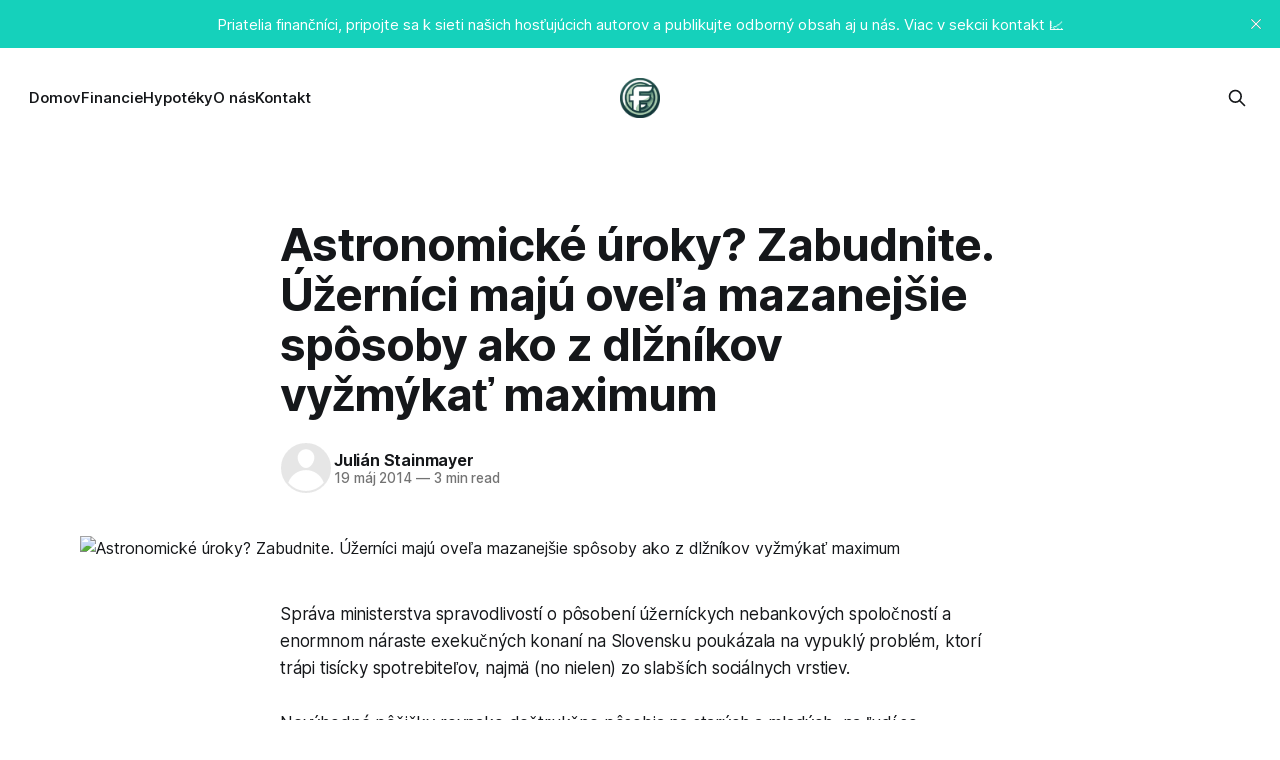

--- FILE ---
content_type: text/html; charset=utf-8
request_url: https://www.finanza.sk/astronomicke-uroky-zabudnite-uzernici-maju-ovela-mazanejsie-sposoby-ako-z-dlznikov-vyzmykat-maximum/
body_size: 7919
content:
<!DOCTYPE html>
<html lang="sk">
<head>

    <title>Astronomické úroky? Zabudnite. Úžerníci majú oveľa mazanejšie spôsoby ako z dlžníkov vyžmýkať maximum</title>
    <meta charset="utf-8">
    <meta name="viewport" content="width=device-width, initial-scale=1.0">
    
    <link rel="preload" as="style" href="https://www.finanza.sk/assets/built/screen.css?v=68f9b93a46">
    <link rel="preload" as="script" href="https://www.finanza.sk/assets/built/source.js?v=68f9b93a46">
    
    <link rel="preload" as="font" type="font/woff2" href="https://www.finanza.sk/assets/fonts/inter-roman.woff2?v=68f9b93a46" crossorigin="anonymous">
<style>
    @font-face {
        font-family: "Inter";
        font-style: normal;
        font-weight: 100 900;
        font-display: optional;
        src: url(https://www.finanza.sk/assets/fonts/inter-roman.woff2?v=68f9b93a46) format("woff2");
        unicode-range: U+0000-00FF, U+0131, U+0152-0153, U+02BB-02BC, U+02C6, U+02DA, U+02DC, U+0304, U+0308, U+0329, U+2000-206F, U+2074, U+20AC, U+2122, U+2191, U+2193, U+2212, U+2215, U+FEFF, U+FFFD;
    }
</style>

    <link rel="stylesheet" type="text/css" href="https://www.finanza.sk/assets/built/screen.css?v=68f9b93a46">

    <style>
        :root {
            --background-color: #ffffff
        }
    </style>

    <script>
        /* The script for calculating the color contrast has been taken from
        https://gomakethings.com/dynamically-changing-the-text-color-based-on-background-color-contrast-with-vanilla-js/ */
        var accentColor = getComputedStyle(document.documentElement).getPropertyValue('--background-color');
        accentColor = accentColor.trim().slice(1);

        if (accentColor.length === 3) {
            accentColor = accentColor[0] + accentColor[0] + accentColor[1] + accentColor[1] + accentColor[2] + accentColor[2];
        }

        var r = parseInt(accentColor.substr(0, 2), 16);
        var g = parseInt(accentColor.substr(2, 2), 16);
        var b = parseInt(accentColor.substr(4, 2), 16);
        var yiq = ((r * 299) + (g * 587) + (b * 114)) / 1000;
        var textColor = (yiq >= 128) ? 'dark' : 'light';

        document.documentElement.className = `has-${textColor}-text`;
    </script>

    <link rel="canonical" href="https://www.finanza.sk/astronomicke-uroky-zabudnite-uzernici-maju-ovela-mazanejsie-sposoby-ako-z-dlznikov-vyzmykat-maximum/">
    <meta name="referrer" content="no-referrer-when-downgrade">
    
    <meta property="og:site_name" content="Finanza.sk">
    <meta property="og:type" content="article">
    <meta property="og:title" content="Astronomické úroky? Zabudnite. Úžerníci majú oveľa mazanejšie spôsoby ako z dlžníkov vyžmýkať maximum">
    <meta property="og:description" content="Správa ministerstva spravodlivostí o pôsobení úžerníckych nebankových spoločností a enormnom náraste exekučných konaní na Slovensku poukázala na vypuklý problém, ktorí trápi tisícky spotrebiteľov, najmä (no nielen) zo slabších sociálnych vrstiev.


Nevýhodné pôžičky rovnako deštrukčne pôsobia na starých a mladých, na ľudí so základným, ale aj so stredoškolským či dokonca s">
    <meta property="og:url" content="https://www.finanza.sk/astronomicke-uroky-zabudnite-uzernici-maju-ovela-mazanejsie-sposoby-ako-z-dlznikov-vyzmykat-maximum/">
    <meta property="og:image" content="https://www.finanza.sk/content/images/2014/05/podanie-ruky-so-zlym-nasledkom.png">
    <meta property="article:published_time" content="2014-05-19T13:24:48.000Z">
    <meta property="article:modified_time" content="2014-05-19T13:27:48.000Z">
    
    <meta property="article:publisher" content="https://www.facebook.com/Finanzask-504037149685083">
    <meta name="twitter:card" content="summary_large_image">
    <meta name="twitter:title" content="Astronomické úroky? Zabudnite. Úžerníci majú oveľa mazanejšie spôsoby ako z dlžníkov vyžmýkať maximum">
    <meta name="twitter:description" content="Správa ministerstva spravodlivostí o pôsobení úžerníckych nebankových spoločností a enormnom náraste exekučných konaní na Slovensku poukázala na vypuklý problém, ktorí trápi tisícky spotrebiteľov, najmä (no nielen) zo slabších sociálnych vrstiev.


Nevýhodné pôžičky rovnako deštrukčne pôsobia na starých a mladých, na ľudí so základným, ale aj so stredoškolským či dokonca s">
    <meta name="twitter:url" content="https://www.finanza.sk/astronomicke-uroky-zabudnite-uzernici-maju-ovela-mazanejsie-sposoby-ako-z-dlznikov-vyzmykat-maximum/">
    <meta name="twitter:image" content="https://www.finanza.sk/content/images/2014/05/podanie-ruky-so-zlym-nasledkom.png">
    <meta name="twitter:label1" content="Written by">
    <meta name="twitter:data1" content="Julián Stainmayer">
    <meta name="twitter:label2" content="Filed under">
    <meta name="twitter:data2" content="">
    
    <script type="application/ld+json">
{
    "@context": "https://schema.org",
    "@type": "Article",
    "publisher": {
        "@type": "Organization",
        "name": "Finanza.sk",
        "url": "https://www.finanza.sk/",
        "logo": {
            "@type": "ImageObject",
            "url": "https://www.finanza.sk/content/images/2024/05/finanza-logo.png"
        }
    },
    "author": {
        "@type": "Person",
        "name": "Julián Stainmayer",
        "url": "https://www.finanza.sk/author/julian/",
        "sameAs": []
    },
    "headline": "Astronomické úroky? Zabudnite. Úžerníci majú oveľa mazanejšie spôsoby ako z dlžníkov vyžmýkať maximum",
    "url": "https://www.finanza.sk/astronomicke-uroky-zabudnite-uzernici-maju-ovela-mazanejsie-sposoby-ako-z-dlznikov-vyzmykat-maximum/",
    "datePublished": "2014-05-19T13:24:48.000Z",
    "dateModified": "2014-05-19T13:27:48.000Z",
    "image": {
        "@type": "ImageObject",
        "url": "https://www.finanza.sk/content/images/2014/05/podanie-ruky-so-zlym-nasledkom.png"
    },
    "description": "Správa ministerstva spravodlivostí o pôsobení úžerníckych nebankových spoločností a enormnom náraste exekučných konaní na Slovensku poukázala na vypuklý problém, ktorí trápi tisícky spotrebiteľov, najmä (no nielen) zo slabších sociálnych vrstiev.\n\n\nNevýhodné pôžičky rovnako deštrukčne pôsobia na starých a mladých, na ľudí so základným, ale aj so stredoškolským či dokonca s vysokoškolským vzdelaním. Tí, ktorí majú najmenej, sú tak často vďaka podpisu nevýhodnej zmluvy obratí aj o posledné zvyšky ",
    "mainEntityOfPage": "https://www.finanza.sk/astronomicke-uroky-zabudnite-uzernici-maju-ovela-mazanejsie-sposoby-ako-z-dlznikov-vyzmykat-maximum/"
}
    </script>

    <meta name="generator" content="Ghost 6.12">
    <link rel="alternate" type="application/rss+xml" title="Finanza.sk" href="https://www.finanza.sk/rss/">
    
    <script defer src="https://cdn.jsdelivr.net/ghost/sodo-search@~1.8/umd/sodo-search.min.js" data-key="00bffa61894b836605c4094bd6" data-styles="https://cdn.jsdelivr.net/ghost/sodo-search@~1.8/umd/main.css" data-sodo-search="https://finanza-sprievodca-svetom-financii-a-poistenia.ghost.io/" data-locale="sk" crossorigin="anonymous"></script>
    <script defer src="https://cdn.jsdelivr.net/ghost/announcement-bar@~1.1/umd/announcement-bar.min.js" data-announcement-bar="https://www.finanza.sk/" data-api-url="https://www.finanza.sk/members/api/announcement/" crossorigin="anonymous"></script>
    <link href="https://www.finanza.sk/webmentions/receive/" rel="webmention">
    <script defer src="/public/cards.min.js?v=68f9b93a46"></script><style>:root {--ghost-accent-color: #15d1bb;}</style>
    <link rel="stylesheet" type="text/css" href="/public/cards.min.css?v=68f9b93a46">

</head>
<body class="post-template tag-hash-import-2024-05-07-17-58 has-sans-title has-sans-body">

<div class="gh-viewport">
    
    <header id="gh-navigation" class="gh-navigation is-middle-logo gh-outer">
    <div class="gh-navigation-inner gh-inner">

        <div class="gh-navigation-brand">
            <a class="gh-navigation-logo is-title" href="https://www.finanza.sk">
                    <img src="https://www.finanza.sk/content/images/2024/05/finanza-logo.png" alt="Finanza.sk">
            </a>
            <button class="gh-search gh-icon-button" aria-label="Search this site" data-ghost-search>
    <svg xmlns="http://www.w3.org/2000/svg" fill="none" viewBox="0 0 24 24" stroke="currentColor" stroke-width="2" width="20" height="20"><path stroke-linecap="round" stroke-linejoin="round" d="M21 21l-6-6m2-5a7 7 0 11-14 0 7 7 0 0114 0z"></path></svg></button>            <button class="gh-burger gh-icon-button" aria-label="Menu">
                <svg xmlns="http://www.w3.org/2000/svg" width="24" height="24" fill="currentColor" viewBox="0 0 256 256"><path d="M224,128a8,8,0,0,1-8,8H40a8,8,0,0,1,0-16H216A8,8,0,0,1,224,128ZM40,72H216a8,8,0,0,0,0-16H40a8,8,0,0,0,0,16ZM216,184H40a8,8,0,0,0,0,16H216a8,8,0,0,0,0-16Z"></path></svg>                <svg xmlns="http://www.w3.org/2000/svg" width="24" height="24" fill="currentColor" viewBox="0 0 256 256"><path d="M205.66,194.34a8,8,0,0,1-11.32,11.32L128,139.31,61.66,205.66a8,8,0,0,1-11.32-11.32L116.69,128,50.34,61.66A8,8,0,0,1,61.66,50.34L128,116.69l66.34-66.35a8,8,0,0,1,11.32,11.32L139.31,128Z"></path></svg>            </button>
        </div>

        <nav class="gh-navigation-menu">
            <ul class="nav">
    <li class="nav-domov"><a href="https://www.finanza.sk/">Domov</a></li>
    <li class="nav-financie"><a href="https://www.finanza.sk/tag/financie/">Financie</a></li>
    <li class="nav-hypoteky"><a href="https://www.finanza.sk/tag/hypoteky/">Hypotéky</a></li>
    <li class="nav-o-nas"><a href="https://www.finanza.sk/about/">O nás</a></li>
    <li class="nav-kontakt"><a href="https://www.finanza.sk/kontakt/">Kontakt</a></li>
</ul>

        </nav>

        <div class="gh-navigation-actions">
                    <button class="gh-search gh-icon-button" aria-label="Search this site" data-ghost-search>
    <svg xmlns="http://www.w3.org/2000/svg" fill="none" viewBox="0 0 24 24" stroke="currentColor" stroke-width="2" width="20" height="20"><path stroke-linecap="round" stroke-linejoin="round" d="M21 21l-6-6m2-5a7 7 0 11-14 0 7 7 0 0114 0z"></path></svg></button>        </div>

    </div>
</header>

    

<main class="gh-main">

    <article class="gh-article post tag-hash-import-2024-05-07-17-58">

        <header class="gh-article-header gh-canvas">

            <h1 class="gh-article-title is-title">Astronomické úroky? Zabudnite. Úžerníci majú oveľa mazanejšie spôsoby ako z dlžníkov vyžmýkať maximum</h1>

            <div class="gh-article-meta">
                <div class="gh-article-author-image instapaper_ignore">
                            <a href="/author/julian/"><svg viewBox="0 0 24 24" xmlns="http://www.w3.org/2000/svg"><g fill="none" fill-rule="evenodd"><path d="M3.513 18.998C4.749 15.504 8.082 13 12 13s7.251 2.504 8.487 5.998C18.47 21.442 15.417 23 12 23s-6.47-1.558-8.487-4.002zM12 12c2.21 0 4-2.79 4-5s-1.79-4-4-4-4 1.79-4 4 1.79 5 4 5z" fill="#FFF"/></g></svg>
</a>
                </div>
                <div class="gh-article-meta-wrapper">
                    <h4 class="gh-article-author-name"><a href="/author/julian/">Julián Stainmayer</a></h4>
                    <div class="gh-article-meta-content">
                        <time class="gh-article-meta-date" datetime="2014-05-19">19 máj 2014</time>
                            <span class="gh-article-meta-length"><span class="bull">—</span> 3 min read</span>
                    </div>
                </div>
            </div>

                <figure class="gh-article-image">
        <img
            srcset="/content/images/size/w320/2014/05/podanie-ruky-so-zlym-nasledkom.png 320w,
                    /content/images/size/w600/2014/05/podanie-ruky-so-zlym-nasledkom.png 600w,
                    /content/images/size/w960/2014/05/podanie-ruky-so-zlym-nasledkom.png 960w,
                    /content/images/size/w1200/2014/05/podanie-ruky-so-zlym-nasledkom.png 1200w,
                    /content/images/size/w2000/2014/05/podanie-ruky-so-zlym-nasledkom.png 2000w"
            sizes="(max-width: 1200px) 100vw, 1120px"
            src="/content/images/size/w1200/2014/05/podanie-ruky-so-zlym-nasledkom.png"
            alt="Astronomické úroky? Zabudnite. Úžerníci majú oveľa mazanejšie spôsoby ako z dlžníkov vyžmýkať maximum"
        >
    </figure>

        </header>

        <section class="gh-content gh-canvas is-body">
            <!--kg-card-begin: html--><p>Správa ministerstva spravodlivostí o pôsobení úžerníckych nebankových spoločností a enormnom náraste exekučných konaní na Slovensku poukázala na vypuklý problém, ktorí trápi tisícky spotrebiteľov, najmä (no nielen) zo slabších sociálnych vrstiev.</p>
<p>Nevýhodné pôžičky rovnako deštrukčne pôsobia na starých a mladých, na ľudí so základným, ale aj so stredoškolským či dokonca s vysokoškolským vzdelaním. Tí, ktorí majú najmenej, sú tak často vďaka podpisu nevýhodnej zmluvy obratí aj o posledné zvyšky majetku.</p>
<h2>Cesta na úplné dno nebýva priamočiara, ale poriadne kľukatá</h2>
<p>Dlhový kolotoč sa vo väčšine prípadov rozbieha pomaly a nenápadne prostredníctvom úverov z bánk a etablovaných nebankoviek. Najskôr je všetko v poriadku, dlžník spláca tak ako má, no postupom času začne splátky posielať neskôr, po splatnosti, respektíve prestane splácať úplne. V podstate je jedno, či platobná neschopnosť bola spôsobená vlastným pričinením dlžníka alebo nešťastnou zhodou vonkajších okolností (strata práce, práceneschopnosť&#8230;), akonáhle sa v schránke začnú objavovať obálky s výzvou na okamžité splatenie dlhu a na bytovom zvončeku sa striedajú prsty exekútorov, väčšina ľudí siahne po tom zdanlivo najjednoduchšom riešení &#8211; pôžičke od spoločnosti operujúcej prinajmenšom v šedej zóne, respektíve priamo od úžerníka. Jednoduché riešenie a niekoľkotýždňový či niekoľkomesačný pokoj od upomienok je draho vykúpený tým, že dlžníka dostane do ešte väčších finančných problémov, ktoré na seba nenechajú tak dlho čakať.</p>
<h3>Agresívne obchodné praktiky úverových spoločností sú každým rokom vynaliezavejšie</h3>
<p><img class="alignright" style="margin-top: 10px; margin-bottom: 10px; margin-left: 10px;" src="https://www.finanza.sk/content/images/2014/05/podanie-ruky-so-zlym-nasledkom.png" alt="podanie ruky so zlym nasledkom" width="449" height="229" />Na Slovensku je aktuálne uzatvorených niekoľko stotisíc úverových zmlúv, na základe ktorých dosahuje celková odplata za poskytnutie pôžičky až 98 percent ročne. Nekalé, až agresívne obchodné praktiky zo strany pôžičkových spoločností sa pritom „množia“ a „zdokonaľujú“ každým rokom.</p>
<p>Kto by si myslel, že úžerníci zarábajú na vysokých úrokoch, je na omyle. Tí dnes využívajú oveľa mazanejšie spôsoby, ako z dlžníkov vyžmýkať maximum. Na výške úrokov pritom absolútne nezáleží, nehovoriac o tom, že v zmluve sú často úžernícke pôžičky uvedené ako bezúročné&#8230;, no veriteľ na nich aj tak kráľovsky zarobí.</p>
<p>Rezort spravodlivosti upozorňuje na tri najčastejšie sa opakujúce praktiky úžerníkov. Ktoré sú to?</p>
<p><span style="font-size: 14pt;"><strong>Zmluvná odmena</strong></span></p>
<p>Klasický prípad, ako dlžníka ošklbať aj o „posledné pierka“ je tkz. zmluvná odmena, ktorá môže kľudne dosahovať výšku 60-80 % z požičanej sumy. V zmluve sa nič nehovorí o úrokoch, ktoré sú odplatou za poskytnutie pôžičky a veriteľ vyhlasuje, že úver je bezúročný a bez poplatkov. V skutočnosti však musí spotrebiteľ zaplatiť odplatu formou zmluvnej odmeny, vo výške 60-80 % z požičanej sumy.</p>
<p><span style="font-size: 14pt;"><strong>Hlavne netransparentne: skryté poplatky</strong></span></p>
<p>Charakteristickým znakom spoločností, ktoré využívajú nekalé obchodné prakticky je netransparentnosť. Komplikované zmluvy, zmluvy písané drobným písmom, podpisovanie v zle osvetlenej miestnosti a neprehľadné pavučiny poplatkov: to je „biznis model“ v podaní úžerníckych veriteľov. Tí často v zmluve požadujú vrátenie istiny navýšenej o 80-90 %, pričom vo všeobecných obchodných podmienkach sa špecifikuje, že tretina z tejto odplaty sú úroky, ďalšia tretina poplatky a posledná tretina odmena veriteľa za požičanie peňazí. &#8222;V skutočnosti ide opätovne o skrývanie skutočnej odplaty do poplatkov a klamanie spotrebiteľa,&#8220; varuje ministerstvo.</p>
<p><span style="font-size: 14pt;"><strong>Bezúročne?</strong></span></p>
<p>Treťou najčastejšou nekalou praktikou je navyšovanie skutočne požičanej sumy. Napríklad ak klient požiada o 10 000 € so splatnosťou 3 roky, no veriteľ v zmluve uvedie sumu „bezúročnej“ pôžičky 20 000 €. V skutočnosti však požičia len 10 000 €, no dlžník spláca dvojnásobok. Odplata pre veriteľa, napriek tomu, že v zmluve je uvedená bezúročná pôžička, tvorí až 100% a spotrebiteľ tak prepláca každoročne 33 %.</p>
<p>Takéto a podobné nekalé obchodné praktiky sú často príčinou mnohých nešťastných ľudských osudov. Počet exekúcii stúpa rýchlym tempom &#8211; v roku 2013 bolo na súdoch ako neukončených vedených až viac ako 2,88 milióna exekúcii. Priemerný medziročný nárast novozačatých exekučných konaní je viac ako 550 tisíc.</p>
<p><em>Obrazok: shutterstock.com</em></p>
<!--kg-card-end: html-->
        </section>

    </article>


</main>


            <section class="gh-container is-grid gh-outer">
                <div class="gh-container-inner gh-inner">
                    <h2 class="gh-container-title">Read more</h2>
                    <div class="gh-feed">
                            <article class="gh-card post">
    <a class="gh-card-link" href="/vyuzitie-kablov-do-kancelarie-najpopularnejsie-su-hdmi-a-usb-kable/">
            <figure class="gh-card-image">
                <img
                    srcset="https://images.unsplash.com/photo-1549172573-01f758949251?crop&#x3D;entropy&amp;cs&#x3D;tinysrgb&amp;fit&#x3D;max&amp;fm&#x3D;webp&amp;ixid&#x3D;M3wxMTc3M3wwfDF8c2VhcmNofDl8fGhkbWl8ZW58MHx8fHwxNzI2NTc4OTE0fDA&amp;ixlib&#x3D;rb-4.0.3&amp;q&#x3D;80&amp;w&#x3D;160 160w,
                            https://images.unsplash.com/photo-1549172573-01f758949251?crop&#x3D;entropy&amp;cs&#x3D;tinysrgb&amp;fit&#x3D;max&amp;fm&#x3D;webp&amp;ixid&#x3D;M3wxMTc3M3wwfDF8c2VhcmNofDl8fGhkbWl8ZW58MHx8fHwxNzI2NTc4OTE0fDA&amp;ixlib&#x3D;rb-4.0.3&amp;q&#x3D;80&amp;w&#x3D;320 320w,
                            https://images.unsplash.com/photo-1549172573-01f758949251?crop&#x3D;entropy&amp;cs&#x3D;tinysrgb&amp;fit&#x3D;max&amp;fm&#x3D;webp&amp;ixid&#x3D;M3wxMTc3M3wwfDF8c2VhcmNofDl8fGhkbWl8ZW58MHx8fHwxNzI2NTc4OTE0fDA&amp;ixlib&#x3D;rb-4.0.3&amp;q&#x3D;80&amp;w&#x3D;600 600w,
                            https://images.unsplash.com/photo-1549172573-01f758949251?crop&#x3D;entropy&amp;cs&#x3D;tinysrgb&amp;fit&#x3D;max&amp;fm&#x3D;webp&amp;ixid&#x3D;M3wxMTc3M3wwfDF8c2VhcmNofDl8fGhkbWl8ZW58MHx8fHwxNzI2NTc4OTE0fDA&amp;ixlib&#x3D;rb-4.0.3&amp;q&#x3D;80&amp;w&#x3D;960 960w,
                            https://images.unsplash.com/photo-1549172573-01f758949251?crop&#x3D;entropy&amp;cs&#x3D;tinysrgb&amp;fit&#x3D;max&amp;fm&#x3D;webp&amp;ixid&#x3D;M3wxMTc3M3wwfDF8c2VhcmNofDl8fGhkbWl8ZW58MHx8fHwxNzI2NTc4OTE0fDA&amp;ixlib&#x3D;rb-4.0.3&amp;q&#x3D;80&amp;w&#x3D;1200 1200w,
                            https://images.unsplash.com/photo-1549172573-01f758949251?crop&#x3D;entropy&amp;cs&#x3D;tinysrgb&amp;fit&#x3D;max&amp;fm&#x3D;webp&amp;ixid&#x3D;M3wxMTc3M3wwfDF8c2VhcmNofDl8fGhkbWl8ZW58MHx8fHwxNzI2NTc4OTE0fDA&amp;ixlib&#x3D;rb-4.0.3&amp;q&#x3D;80&amp;w&#x3D;2000 2000w"
                    sizes="320px"
                    src="https://images.unsplash.com/photo-1549172573-01f758949251?crop&#x3D;entropy&amp;cs&#x3D;tinysrgb&amp;fit&#x3D;max&amp;fm&#x3D;jpg&amp;ixid&#x3D;M3wxMTc3M3wwfDF8c2VhcmNofDl8fGhkbWl8ZW58MHx8fHwxNzI2NTc4OTE0fDA&amp;ixlib&#x3D;rb-4.0.3&amp;q&#x3D;80&amp;w&#x3D;600"
                    alt="Využitie káblov do kancelárie: Najpopulárnejšie sú HDMI a USB káble"
                    loading="lazy"
                >
            </figure>
        <div class="gh-card-wrapper">
            <h3 class="gh-card-title is-title">Využitie káblov do kancelárie: Najpopulárnejšie sú HDMI a USB káble</h3>
                    <p class="gh-card-excerpt is-body">Pracujete za počítačom v kancelárií, alebo aj doma? Nebudú to len hdmi a USB káble, ktoré budete využívať. Aké káble by ste mali mať v blízkosti notebooku alebo počítača?

Kancelárske práce zo sebou prinášajú rôzne technické nároky. Z času na čas sa pravdepodobne nevyhnete tomu, aby ste museli prepojiť rôzne</p>
            <footer class="gh-card-meta">
<!--
             -->
                    <span class="gh-card-author">By Redakcia</span>
<!--
         --></footer>
        </div>
    </a>
</article>
                            <article class="gh-card post">
    <a class="gh-card-link" href="/zmena-udajov-s-r-o-v-obchodnom-registri-poradime-vam-ako-na-to/">
            <figure class="gh-card-image">
                <img
                    srcset="https://images.unsplash.com/photo-1515378791036-0648a3ef77b2?crop&#x3D;entropy&amp;cs&#x3D;tinysrgb&amp;fit&#x3D;max&amp;fm&#x3D;webp&amp;ixid&#x3D;M3wxMTc3M3wwfDF8c2VhcmNofDE0fHx3b3JrfGVufDB8fHx8MTcxNjE4OTUyNHww&amp;ixlib&#x3D;rb-4.0.3&amp;q&#x3D;80&amp;w&#x3D;160 160w,
                            https://images.unsplash.com/photo-1515378791036-0648a3ef77b2?crop&#x3D;entropy&amp;cs&#x3D;tinysrgb&amp;fit&#x3D;max&amp;fm&#x3D;webp&amp;ixid&#x3D;M3wxMTc3M3wwfDF8c2VhcmNofDE0fHx3b3JrfGVufDB8fHx8MTcxNjE4OTUyNHww&amp;ixlib&#x3D;rb-4.0.3&amp;q&#x3D;80&amp;w&#x3D;320 320w,
                            https://images.unsplash.com/photo-1515378791036-0648a3ef77b2?crop&#x3D;entropy&amp;cs&#x3D;tinysrgb&amp;fit&#x3D;max&amp;fm&#x3D;webp&amp;ixid&#x3D;M3wxMTc3M3wwfDF8c2VhcmNofDE0fHx3b3JrfGVufDB8fHx8MTcxNjE4OTUyNHww&amp;ixlib&#x3D;rb-4.0.3&amp;q&#x3D;80&amp;w&#x3D;600 600w,
                            https://images.unsplash.com/photo-1515378791036-0648a3ef77b2?crop&#x3D;entropy&amp;cs&#x3D;tinysrgb&amp;fit&#x3D;max&amp;fm&#x3D;webp&amp;ixid&#x3D;M3wxMTc3M3wwfDF8c2VhcmNofDE0fHx3b3JrfGVufDB8fHx8MTcxNjE4OTUyNHww&amp;ixlib&#x3D;rb-4.0.3&amp;q&#x3D;80&amp;w&#x3D;960 960w,
                            https://images.unsplash.com/photo-1515378791036-0648a3ef77b2?crop&#x3D;entropy&amp;cs&#x3D;tinysrgb&amp;fit&#x3D;max&amp;fm&#x3D;webp&amp;ixid&#x3D;M3wxMTc3M3wwfDF8c2VhcmNofDE0fHx3b3JrfGVufDB8fHx8MTcxNjE4OTUyNHww&amp;ixlib&#x3D;rb-4.0.3&amp;q&#x3D;80&amp;w&#x3D;1200 1200w,
                            https://images.unsplash.com/photo-1515378791036-0648a3ef77b2?crop&#x3D;entropy&amp;cs&#x3D;tinysrgb&amp;fit&#x3D;max&amp;fm&#x3D;webp&amp;ixid&#x3D;M3wxMTc3M3wwfDF8c2VhcmNofDE0fHx3b3JrfGVufDB8fHx8MTcxNjE4OTUyNHww&amp;ixlib&#x3D;rb-4.0.3&amp;q&#x3D;80&amp;w&#x3D;2000 2000w"
                    sizes="320px"
                    src="https://images.unsplash.com/photo-1515378791036-0648a3ef77b2?crop&#x3D;entropy&amp;cs&#x3D;tinysrgb&amp;fit&#x3D;max&amp;fm&#x3D;jpg&amp;ixid&#x3D;M3wxMTc3M3wwfDF8c2VhcmNofDE0fHx3b3JrfGVufDB8fHx8MTcxNjE4OTUyNHww&amp;ixlib&#x3D;rb-4.0.3&amp;q&#x3D;80&amp;w&#x3D;600"
                    alt="Zmena údajov s.r.o. v obchodnom registri? Poradíme vám, ako na to"
                    loading="lazy"
                >
            </figure>
        <div class="gh-card-wrapper">
            <h3 class="gh-card-title is-title">Zmena údajov s.r.o. v obchodnom registri? Poradíme vám, ako na to</h3>
                    <p class="gh-card-excerpt is-body">Potrebujete aktualizovať údaje o vašej spoločnosti v Obchodnom registri Slovenskej republiky (ORSR)? Či už ide o zmenu obchodného mena, sídla alebo iných údajov, proces môže byť jednoduchší, ako si myslíte. V našom najnovšom článku pozrieme na to, aké údaje je možné meniť, na aké poplatky by ste sa mali pripraviť</p>
            <footer class="gh-card-meta">
<!--
             -->
                    <span class="gh-card-author">By Redakcia</span>
<!--
         --></footer>
        </div>
    </a>
</article>
                            <article class="gh-card post">
    <a class="gh-card-link" href="/zalozenie-spolocnosti-s-rucenim-obmedzenym-v-roku-2024-ako-na-to/">
            <figure class="gh-card-image">
                <img
                    srcset="https://images.unsplash.com/photo-1578574577315-3fbeb0cecdc2?crop&#x3D;entropy&amp;cs&#x3D;tinysrgb&amp;fit&#x3D;max&amp;fm&#x3D;webp&amp;ixid&#x3D;M3wxMTc3M3wwfDF8c2VhcmNofDI2fHxidXNpbmVzc3xlbnwwfHx8fDE3MTYxODk1MzN8MA&amp;ixlib&#x3D;rb-4.0.3&amp;q&#x3D;80&amp;w&#x3D;160 160w,
                            https://images.unsplash.com/photo-1578574577315-3fbeb0cecdc2?crop&#x3D;entropy&amp;cs&#x3D;tinysrgb&amp;fit&#x3D;max&amp;fm&#x3D;webp&amp;ixid&#x3D;M3wxMTc3M3wwfDF8c2VhcmNofDI2fHxidXNpbmVzc3xlbnwwfHx8fDE3MTYxODk1MzN8MA&amp;ixlib&#x3D;rb-4.0.3&amp;q&#x3D;80&amp;w&#x3D;320 320w,
                            https://images.unsplash.com/photo-1578574577315-3fbeb0cecdc2?crop&#x3D;entropy&amp;cs&#x3D;tinysrgb&amp;fit&#x3D;max&amp;fm&#x3D;webp&amp;ixid&#x3D;M3wxMTc3M3wwfDF8c2VhcmNofDI2fHxidXNpbmVzc3xlbnwwfHx8fDE3MTYxODk1MzN8MA&amp;ixlib&#x3D;rb-4.0.3&amp;q&#x3D;80&amp;w&#x3D;600 600w,
                            https://images.unsplash.com/photo-1578574577315-3fbeb0cecdc2?crop&#x3D;entropy&amp;cs&#x3D;tinysrgb&amp;fit&#x3D;max&amp;fm&#x3D;webp&amp;ixid&#x3D;M3wxMTc3M3wwfDF8c2VhcmNofDI2fHxidXNpbmVzc3xlbnwwfHx8fDE3MTYxODk1MzN8MA&amp;ixlib&#x3D;rb-4.0.3&amp;q&#x3D;80&amp;w&#x3D;960 960w,
                            https://images.unsplash.com/photo-1578574577315-3fbeb0cecdc2?crop&#x3D;entropy&amp;cs&#x3D;tinysrgb&amp;fit&#x3D;max&amp;fm&#x3D;webp&amp;ixid&#x3D;M3wxMTc3M3wwfDF8c2VhcmNofDI2fHxidXNpbmVzc3xlbnwwfHx8fDE3MTYxODk1MzN8MA&amp;ixlib&#x3D;rb-4.0.3&amp;q&#x3D;80&amp;w&#x3D;1200 1200w,
                            https://images.unsplash.com/photo-1578574577315-3fbeb0cecdc2?crop&#x3D;entropy&amp;cs&#x3D;tinysrgb&amp;fit&#x3D;max&amp;fm&#x3D;webp&amp;ixid&#x3D;M3wxMTc3M3wwfDF8c2VhcmNofDI2fHxidXNpbmVzc3xlbnwwfHx8fDE3MTYxODk1MzN8MA&amp;ixlib&#x3D;rb-4.0.3&amp;q&#x3D;80&amp;w&#x3D;2000 2000w"
                    sizes="320px"
                    src="https://images.unsplash.com/photo-1578574577315-3fbeb0cecdc2?crop&#x3D;entropy&amp;cs&#x3D;tinysrgb&amp;fit&#x3D;max&amp;fm&#x3D;jpg&amp;ixid&#x3D;M3wxMTc3M3wwfDF8c2VhcmNofDI2fHxidXNpbmVzc3xlbnwwfHx8fDE3MTYxODk1MzN8MA&amp;ixlib&#x3D;rb-4.0.3&amp;q&#x3D;80&amp;w&#x3D;600"
                    alt="Založenie spoločnosti s ručením obmedzeným v roku 2024"
                    loading="lazy"
                >
            </figure>
        <div class="gh-card-wrapper">
            <h3 class="gh-card-title is-title">Založenie spoločnosti s ručením obmedzeným v roku 2024</h3>
                    <p class="gh-card-excerpt is-body">Aj v roku 2024 predstavuje založenie spoločnosti s ručením obmedzeným (s.r.o.) lukratívnu príležitosť pre podnikateľov. Pripravili sme si preto pre vás krátkeho sprievodcu, ktorý poskytuje prehľad o tom, čo potrebujete vedieť o procese založenia s.r.o., aby ste mohli svoje podnikateľské ciele premeniť na realitu.


Prečo si</p>
            <footer class="gh-card-meta">
<!--
             -->
                    <span class="gh-card-author">By Redakcia</span>
<!--
         --></footer>
        </div>
    </a>
</article>
                            <article class="gh-card post">
    <a class="gh-card-link" href="/zacinate-na-slovensku-s-podnikanim-neprehliadnite-nase-prakticke-tipy/">
            <figure class="gh-card-image">
                <img
                    srcset="https://images.unsplash.com/photo-1520607162513-77705c0f0d4a?crop&#x3D;entropy&amp;cs&#x3D;tinysrgb&amp;fit&#x3D;max&amp;fm&#x3D;webp&amp;ixid&#x3D;M3wxMTc3M3wwfDF8c2VhcmNofDI0fHxidXNpbmVzc3xlbnwwfHx8fDE3MTYxODk1MzN8MA&amp;ixlib&#x3D;rb-4.0.3&amp;q&#x3D;80&amp;w&#x3D;160 160w,
                            https://images.unsplash.com/photo-1520607162513-77705c0f0d4a?crop&#x3D;entropy&amp;cs&#x3D;tinysrgb&amp;fit&#x3D;max&amp;fm&#x3D;webp&amp;ixid&#x3D;M3wxMTc3M3wwfDF8c2VhcmNofDI0fHxidXNpbmVzc3xlbnwwfHx8fDE3MTYxODk1MzN8MA&amp;ixlib&#x3D;rb-4.0.3&amp;q&#x3D;80&amp;w&#x3D;320 320w,
                            https://images.unsplash.com/photo-1520607162513-77705c0f0d4a?crop&#x3D;entropy&amp;cs&#x3D;tinysrgb&amp;fit&#x3D;max&amp;fm&#x3D;webp&amp;ixid&#x3D;M3wxMTc3M3wwfDF8c2VhcmNofDI0fHxidXNpbmVzc3xlbnwwfHx8fDE3MTYxODk1MzN8MA&amp;ixlib&#x3D;rb-4.0.3&amp;q&#x3D;80&amp;w&#x3D;600 600w,
                            https://images.unsplash.com/photo-1520607162513-77705c0f0d4a?crop&#x3D;entropy&amp;cs&#x3D;tinysrgb&amp;fit&#x3D;max&amp;fm&#x3D;webp&amp;ixid&#x3D;M3wxMTc3M3wwfDF8c2VhcmNofDI0fHxidXNpbmVzc3xlbnwwfHx8fDE3MTYxODk1MzN8MA&amp;ixlib&#x3D;rb-4.0.3&amp;q&#x3D;80&amp;w&#x3D;960 960w,
                            https://images.unsplash.com/photo-1520607162513-77705c0f0d4a?crop&#x3D;entropy&amp;cs&#x3D;tinysrgb&amp;fit&#x3D;max&amp;fm&#x3D;webp&amp;ixid&#x3D;M3wxMTc3M3wwfDF8c2VhcmNofDI0fHxidXNpbmVzc3xlbnwwfHx8fDE3MTYxODk1MzN8MA&amp;ixlib&#x3D;rb-4.0.3&amp;q&#x3D;80&amp;w&#x3D;1200 1200w,
                            https://images.unsplash.com/photo-1520607162513-77705c0f0d4a?crop&#x3D;entropy&amp;cs&#x3D;tinysrgb&amp;fit&#x3D;max&amp;fm&#x3D;webp&amp;ixid&#x3D;M3wxMTc3M3wwfDF8c2VhcmNofDI0fHxidXNpbmVzc3xlbnwwfHx8fDE3MTYxODk1MzN8MA&amp;ixlib&#x3D;rb-4.0.3&amp;q&#x3D;80&amp;w&#x3D;2000 2000w"
                    sizes="320px"
                    src="https://images.unsplash.com/photo-1520607162513-77705c0f0d4a?crop&#x3D;entropy&amp;cs&#x3D;tinysrgb&amp;fit&#x3D;max&amp;fm&#x3D;jpg&amp;ixid&#x3D;M3wxMTc3M3wwfDF8c2VhcmNofDI0fHxidXNpbmVzc3xlbnwwfHx8fDE3MTYxODk1MzN8MA&amp;ixlib&#x3D;rb-4.0.3&amp;q&#x3D;80&amp;w&#x3D;600"
                    alt="Začínate na Slovensku s podnikaním? Neprehliadnite naše praktické tipy"
                    loading="lazy"
                >
            </figure>
        <div class="gh-card-wrapper">
            <h3 class="gh-card-title is-title">Začínate na Slovensku s podnikaním? Neprehliadnite naše praktické tipy</h3>
                    <p class="gh-card-excerpt is-body">Podnikanie na Slovensku je plné príležitostí aj výziev. Pre začínajúcich podnikateľov je dôležité poznať základné kroky, ktoré im pomôžu uspieť. Prinášame vám preto prehľad najdôležitejších aspektov, na ktoré by ste nemali zabúdať.


Strategické plánovanie a výber právnej formy podnikania

Úspech v podnikaní začína detailne vypracovaným podnikateľským plánom. Tento dokument by</p>
            <footer class="gh-card-meta">
<!--
             -->
                    <span class="gh-card-author">By Redakcia</span>
<!--
         --></footer>
        </div>
    </a>
</article>
                    </div>
                </div>
            </section>

    
    <footer class="gh-footer gh-outer">
    <div class="gh-footer-inner gh-inner">

        <div class="gh-footer-bar">
            <span class="gh-footer-logo is-title">
                    <img src="https://www.finanza.sk/content/images/2024/05/finanza-logo.png" alt="Finanza.sk">
            </span>
            <nav class="gh-footer-menu">
                <ul class="nav">
    <li class="nav-gdpr-sukromie"><a href="https://www.finanza.sk/privacy/">GDPR &amp; Súkromie</a></li>
    <li class="nav-kontakt"><a href="https://www.finanza.sk/kontact/">Kontakt</a></li>
    <li class="nav-spolupraca"><a href="https://www.finanza.sk/spolupraca/">Spolupráca →</a></li>
</ul>

            </nav>
            <div class="gh-footer-copyright">
                Powered by <a href="https://ghost.org/" target="_blank" rel="noopener">Ghost</a>
            </div>
        </div>


    </div>
</footer>    
</div>

    <div class="pswp" tabindex="-1" role="dialog" aria-hidden="true">
    <div class="pswp__bg"></div>

    <div class="pswp__scroll-wrap">
        <div class="pswp__container">
            <div class="pswp__item"></div>
            <div class="pswp__item"></div>
            <div class="pswp__item"></div>
        </div>

        <div class="pswp__ui pswp__ui--hidden">
            <div class="pswp__top-bar">
                <div class="pswp__counter"></div>

                <button class="pswp__button pswp__button--close" title="Close (Esc)"></button>
                <button class="pswp__button pswp__button--share" title="Share"></button>
                <button class="pswp__button pswp__button--fs" title="Toggle fullscreen"></button>
                <button class="pswp__button pswp__button--zoom" title="Zoom in/out"></button>

                <div class="pswp__preloader">
                    <div class="pswp__preloader__icn">
                        <div class="pswp__preloader__cut">
                            <div class="pswp__preloader__donut"></div>
                        </div>
                    </div>
                </div>
            </div>

            <div class="pswp__share-modal pswp__share-modal--hidden pswp__single-tap">
                <div class="pswp__share-tooltip"></div>
            </div>

            <button class="pswp__button pswp__button--arrow--left" title="Previous (arrow left)"></button>
            <button class="pswp__button pswp__button--arrow--right" title="Next (arrow right)"></button>

            <div class="pswp__caption">
                <div class="pswp__caption__center"></div>
            </div>
        </div>
    </div>
</div>
<script src="https://www.finanza.sk/assets/built/source.js?v=68f9b93a46"></script>



</body>
</html>
